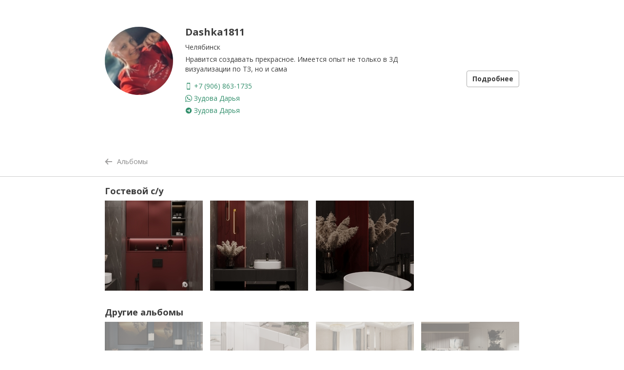

--- FILE ---
content_type: text/html; charset=UTF-8
request_url: https://dashka1811.3ddd.ru/album/53445/show
body_size: 15977
content:
<!DOCTYPE html>
<html lang="ru">
<head>
    <meta charset="UTF-8">
    <meta name="viewport" content="width=1000px, height=device-height, initial-scale=1">
        
                                <link rel="stylesheet" href="/mincss/min_portfolio_3ddd.css?v=1" />
                            
        <script type="text/javascript" src="/assets/portfolio/libs/js/jquery-3.1.1.min.js"></script>
        <script type="text/javascript" src="/assets/portfolio/libs/js/bootstrap.min.js"></script>
        <script type="text/javascript" src="/assets/portfolio/libs/js/jquery-ui.min.js"></script>
        <script type="text/javascript" src="/assets/portfolio/libs/js/slick.min.js"></script>

                <script type="text/javascript" src="/minjs/min_portfolio_3ddd.js?v=1"></script>
            
    <title>Портфолио: Dashka1811</title>

</head>
<body>
<svg xmlns="http://www.w3.org/2000/svg" style="display: none;"><symbol viewBox="0 0 15 14" id="icon-arrow"><title>arrow</title><path d="M15 6v2H4l3 3v3L0 7l7-7v3L4 6h11z" fill-rule="evenodd" clip-rule="evenodd" fill="#a1a0a0"/></symbol><symbol viewBox="0 0 14.047 15.057" id="icon-bascket-dark"><title>bascket-dark</title><path d="M1.561 13.495c0 .861.699 1.561 1.561 1.561h7.805c.861 0 1.561-.699 1.561-1.561V4.933H1.561v8.562zM13.267 1.999H9.514V.58c0-.862-.699-.509-1.562-.509H6.023c-.861 0-1.561-.354-1.561.509v1.419H.78a.78.78 0 0 0-.78.78c0 .432.35 1.173.78 1.173h12.486c.431 0 .78-.741.78-1.173a.779.779 0 0 0-.779-.78z" fill="#3d3d3d"/></symbol><symbol viewBox="0 0 14.047 15.056" id="icon-bascket"><title>bascket</title><path d="M13.267 2H9.514V.58c0-.862-.699-.508-1.561-.508H6.024c-.862 0-1.561-.354-1.561.508V2H.781C.35 2 0 2.349 0 2.78s.35 1.172.781 1.172h12.486c.431 0 .78-.741.78-1.172s-.349-.78-.78-.78M1.561 13.495c0 .862.699 1.561 1.561 1.561h7.804c.862 0 1.561-.699 1.561-1.561V4.934H1.561v8.561z" fill-rule="evenodd" clip-rule="evenodd" fill="#fff"/></symbol><symbol viewBox="0 0 14.047 15.057" id="icon-basket-dark"><title>basket-dark</title><path d="M1.561 13.495c0 .861.699 1.561 1.561 1.561h7.805c.861 0 1.561-.699 1.561-1.561V4.933H1.561v8.562zM13.267 1.999H9.514V.58c0-.862-.699-.509-1.562-.509H6.023c-.861 0-1.561-.354-1.561.509v1.419H.78a.78.78 0 0 0-.78.78c0 .432.35 1.173.78 1.173h12.486c.431 0 .78-.741.78-1.173a.779.779 0 0 0-.779-.78z" fill="#3d3d3d"/></symbol><symbol viewBox="0 0 14.047 15.056" id="icon-basket"><title>basket</title><path d="M13.267 2H9.514V.58c0-.862-.699-.508-1.561-.508H6.024c-.862 0-1.561-.354-1.561.508V2H.781C.35 2 0 2.349 0 2.78s.35 1.172.781 1.172h12.486c.431 0 .78-.741.78-1.172s-.349-.78-.78-.78M1.561 13.495c0 .862.699 1.561 1.561 1.561h7.804c.862 0 1.561-.699 1.561-1.561V4.934H1.561v8.561z" fill-rule="evenodd" clip-rule="evenodd" fill="#fff"/></symbol><symbol viewBox="0 0 37.688 47.167" id="icon-carousel-next-corner"><title>carousel-next-corner</title><path d="M31.6 23.12a.794.794 0 0 0-1.121 0L8.015 45.584a.792.792 0 1 0 1.12 1.121L31.6 24.241a.794.794 0 0 0 0-1.121z" fill="#fff"/><path d="M31.6 23.12L9.135.655a.792.792 0 1 0-1.12 1.12L30.479 24.24a.792.792 0 1 0 1.121-1.12z" fill="#fff"/></symbol><symbol viewBox="0 0 37.688 37.688" id="icon-carousel-next"><title>carousel-next</title><g opacity=".64"><circle cx="18.625" cy="18.75" r="17.5"/><circle cx="18.625" cy="18.75" r="17.5" fill="none" stroke="#bebfbe" stroke-miterlimit="10"/></g><path fill="#e9e4ee" d="M17.257 12.189h-2.511l5.497 6.499-5.497 6.498h2.511l5.497-6.498z"/></symbol><symbol viewBox="0 0 37.688 47.167" id="icon-carousel-prev-corner"><title>carousel-prev-corner</title><path d="M31.6.655a.792.792 0 0 0-1.12 0L8.015 23.12a.792.792 0 1 0 1.121 1.121L31.6 1.776a.794.794 0 0 0 0-1.121z" fill="#fff"/><path d="M31.6 45.584L9.136 23.12a.792.792 0 1 0-1.121 1.121L30.48 46.705c.31.31.811.31 1.12 0s.309-.812 0-1.121z" fill="#fff"/></symbol><symbol viewBox="0 0 37.688 37.688" id="icon-carousel-prev"><title>carousel-prev</title><g opacity=".64"><circle cx="18.625" cy="18.75" r="17.5"/><circle cx="18.625" cy="18.75" r="17.5" fill="none" stroke="#bebfbe" stroke-miterlimit="10"/></g><path fill="#e9e4ee" d="M22.504 12.314h-2.511l-5.497 6.499 5.497 6.498h2.511l-5.497-6.498z"/></symbol><symbol viewBox="0 0 11.486 8.368" id="icon-drop-white"><title>drop-white</title><path fill="#fff" d="M5.8.194L.205 7.902h11.19z" opacity=".702"/></symbol><symbol viewBox="0 0 10.595 17.626" id="icon-fb"><title>fb</title><path d="M9.663.604L7.36.6C4.774.6 3.102 2.223 3.102 4.735v1.906H.787c-.2 0-.361.153-.361.343v2.761c0 .189.162.344.361.344h2.315v6.969h3.745v-6.969h2.707a.353.353 0 0 0 .361-.344l.002-2.761a.339.339 0 0 0-.105-.242.376.376 0 0 0-.258-.101H6.847V5.024c0-.776.195-1.171 1.266-1.171l1.551-.001a.352.352 0 0 0 .361-.342V.945a.353.353 0 0 0-.362-.341z" fill="#fff"/></symbol><symbol viewBox="0 0 16.513 16.577" id="icon-hi_res"><title>hi_res</title><path d="M5.461 10.046l-3.866 3.865V10.85H.261v5.339h5.338v-1.334H2.54l3.865-3.866-.944-.943zm.138-8.538V.174H.261v5.338h1.334v-3.06l3.866 3.866.943-.944L2.54 1.508h3.059zM10.938.174v1.334h3.061l-3.866 3.866.944.944 3.865-3.866v3.06h1.335V.174h-5.339zm4.004 13.738l-3.865-3.865-.944.943 3.866 3.866h-3.061v1.334h5.339v-5.339h-1.335v3.061z" fill="#fff"/></symbol><symbol viewBox="0 0 20.172 12.472" id="icon-mail"><title>mail</title><path d="M.091 1.514v9.323l6.815-4.668L.091 1.514zM10.116 7.53h.004c.15 0 .3-.045.421-.125l.032-.021c.007-.006.015-.01.022-.014l.381-.32L20.09.182h-20l9.554 7.19a.754.754 0 0 0 .472.158zm1.002.49a1.556 1.556 0 0 1-.999.352c-.375 0-.729-.125-1-.35l-1.56-1.309-7.468 5.455h20L12.63 6.752 11.118 8.02zm8.973 2.816V1.514l-6.809 4.692 6.809 4.63z" fill="#fff"/></symbol><symbol viewBox="0 0 17.245 17.022" id="icon-modal-close"><title>modal-close</title><path d="M16.737 15.897L1.145.304a.622.622 0 0 0-.878.878l15.592 15.592a.622.622 0 0 0 .878-.877z" fill="#fff"/><path d="M16.97.304a.622.622 0 0 0-.878 0L.5 15.897a.62.62 0 1 0 .878.877L16.97 1.182a.622.622 0 0 0 0-.878z" fill="#fff"/></symbol><symbol viewBox="0 0 24.25 24.188" id="icon-move"><title>move</title><path d="M6.225 12.763v3.899l-5.2-4.55 5.2-4.55v3.9h11.7v-3.9l5.2 4.55-5.2 4.55v-3.899h-11.7z" fill-rule="evenodd" clip-rule="evenodd" fill="#fff"/><path d="M11.425 6.262h-3.9l4.55-5.2 4.55 5.2h-3.9v11.7h3.9l-4.55 5.2-4.55-5.2h3.9v-11.7z" fill-rule="evenodd" clip-rule="evenodd" fill="#fff"/></symbol><symbol viewBox="0 0 15.216 14.099" id="icon-next_white"><title>next_white</title><path fill="#fff" d="M8.083 14.088l7-7-7-7v3l3 3h-11v2h11l-3 3z" opacity=".8"/></symbol><symbol viewBox="0 0 15.439 15.312" id="icon-pen"><title>pen</title><path d="M.452 15.09l4.547-1.516-3.03-3.031L.452 15.09zM12.208.304l-9.47 9.47 3.03 3.031 9.472-9.473L12.208.304z" fill-rule="evenodd" clip-rule="evenodd" fill="#999"/></symbol><symbol viewBox="0 0 25.833 22" id="icon-photo"><title>photo</title><path d="M21.797 3.838H4.06A3.73 3.73 0 0 0 .327 7.565V18.28a3.73 3.73 0 0 0 3.733 3.727h17.737a3.73 3.73 0 0 0 3.734-3.727V7.564a3.73 3.73 0 0 0-3.734-3.726z" fill="#afafaf"/><ellipse cx="12.929" cy="12.689" rx="6.339" ry="6.326" fill="#e1e1e1"/><ellipse cx="12.929" cy="12.689" rx="4.297" ry="4.289" fill="#afafaf"/><path d="M16.663.576H9.661C8.306.576 6.86 4.304 6.86 4.304h12.137S18.239.576 16.663.576z" fill="#afafaf"/></symbol><symbol viewBox="0 0 15.216 14.099" id="icon-prev_white"><title>prev_white</title><path fill="#fff" d="M15.083 6.088h-11l3-3v-3l-7 7 7 7v-3l-3-3h11z" opacity=".8"/></symbol><symbol viewBox="0 0 21.381 13.554" id="icon-vk"><title>vk</title><path d="M18.029 7.149c-.075-.715 1.264-2.037 1.96-3.041.847-1.223 1.765-2.694 1.236-3.147-.261-.225-1.269-.215-2.269-.21-1.021.006-2.034.012-2.269.105-.217.086-.705 1.284-1.34 2.518-.718 1.396-1.604 2.737-2.165 2.729-.727-.012-.56-2.306-.516-3.988.028-1.116-.15-1.465-.311-1.574-.388-.265-1.443-.524-1.443-.524S7.758-.228 7.306 1.17c.601.08 1.638-.115 1.237 4.197-.02.21-.483 1.987-1.959-.418C6.22 4.354 4.803.764 4.315.75 2.678.705 1.073.636.5.96c-.522.296.707 2.777 2.784 6.085 1.698 2.707 3.497 4.82 6.6 5.352.579.061 2.106.131 2.577-.104.328-.164-.07-2.51 1.031-2.729.496-.098 2.377 2.438 3.094 2.729.434.176 1.392.24 2.371.209 1.061-.035 2.256.094 2.372-.629.259-1.619-3.195-3.722-3.3-4.724z" fill="#fff"/></symbol><symbol viewBox="0 0 20.1 16.9" id="icon-ok"><title>ok</title><path class="st0" d="M18.5,1.2c-0.1-0.1-1,0.1-1.2,0.2c-4.1,2.8-6.7,5.9-11.3,10.2c-0.2,0.2-0.3,0.2-0.4,0L2.4,7.5 C2,7.1,1.5,6.6,1.2,6.6c-0.9,0.2-1.5,2.1-1,3c1.9,3.1,2.1,3.4,4.9,6.8c0.1,0.2,0.9,0.8,1.5,0.1c5.1-5.1,7.5-7.4,12.1-12.6 C19.5,3.1,19.4,1.8,18.5,1.2z" fill="#424242"/></symbol></svg>



    
    
    <div class="container">
    <div class="row user-info-block">
        <div class="media visible-only-phone">
            <div class="media-top">
                <a href="http://Dashka1811.3ddd.ru/">
                                                                                                <img width="140" height="140" src="https://b4.3ddd.ru/media/cache/sky_user_avatar_profile/avatar/users/63459e49af932.jpeg" class="avatar">
                                            <h4>Dashka1811</h4>
                </a>
            </div>
            <div class="media-body">
                <div class="about-me">
                    <div class="about-me__text">
                                                                        
                        
                        <div class="m-t-10">
                            
<div class="row-info list-messegers" id="author-contacts">
                <p><a href="tel:+7 (906) 863-1735"><i class="icofont icofont-iphone"></i> +7 (906) 863-1735</a> </p>
                                <p>
                                    <a href="whatsapp://Зудова Дарья"><i class="icofont icofont-brand-whatsapp messeger-icon-size"></i> Зудова Дарья</a>
                            </p>
                                <p>
                                    <a href="tg://resolve?domain=Зудова Дарья"><i class="icofont icofont-social-telegram messeger-icon-size"></i> Зудова Дарья</a>
                            </p>
                                <p>
                            </p>
                </div>

                        </div>

                    </div>
                    <a href="#about-me__desc_phone" class="btn btn-default btn-open-full-text" data-toggle="collapse">Подробнее</a>
                </div> <!-- /about-me -->
            </div>
        </div>
        <div class="media invisible-phone">
            <div class="media-left">
                <a href="http://Dashka1811.3ddd.ru/">
                                                                                                <img width="140" height="140" src="https://b4.3ddd.ru/media/cache/sky_user_avatar_profile/avatar/users/63459e49af932.jpeg" class="avatar">
                                        </a>
            </div>
            <div class="media-body media-middle">
                <a href="http://Dashka1811.3ddd.ru/">
                    <h4>Dashka1811</h4>
                </a>
                <div class="about-me">
                    <div class="about-me__text">
                        <p>Челябинск</p>
                                                    <p class="about-me__title">Нравится создавать прекрасное. 
Имеется опыт не только в 3Д визуализации по ТЗ, но и сама</p>
                                                            <p class="collapse" id="about-me__desc"> создаю дизайн помещения и визуал к нему. 
Нравится обучатся и узнавать новое, всегда стараюсь усовершенствовать свои визы.  
Имеется своя база моделей.  
Работаю 3 года в 3D Max  </p>
                                                                                                                                                                                                                                                                                                                                                                    <div class="m-t-15">
                            
                            <div class="m-t-15">
                                
<div class="row-info list-messegers" id="author-contacts">
                <p><a href="tel:+7 (906) 863-1735"><i class="icofont icofont-iphone"></i> +7 (906) 863-1735</a> </p>
                                <p>
                                    <a href="whatsapp://Зудова Дарья"><i class="icofont icofont-brand-whatsapp messeger-icon-size"></i> Зудова Дарья</a>
                            </p>
                                <p>
                                    <a href="tg://resolve?domain=Зудова Дарья"><i class="icofont icofont-social-telegram messeger-icon-size"></i> Зудова Дарья</a>
                            </p>
                                <p>
                            </p>
                </div>

                            </div>
                        </div>

                    </div>
                                            <a href="#about-me__desc" class="btn btn-default btn-open-full-text" data-toggle="collapse">Подробнее</a>
                                    </div> <!-- /about-me -->
            </div>
        </div>
    </div> <!-- /user-info-block -->
</div> <!-- /container -->

    <div class="container">
        <div class="row breadcrumb-row">
            <ol class="breadcrumb">
                <li><a href="http://Dashka1811.3ddd.ru/"><span class="icon" style="height: 18px;"><svg width="15" height="14" style="margin-right: 10px;"><use xlink:href="#icon-arrow"></use></svg></span>Альбомы</a></li>
            </ol>
                                                                                                                                                                                    </div>
    </div> <!-- /container -->
    <div class="hr_line"></div>

    <div class="container container__albums">
        <div class="row">
            <h5>Гостевой с/у</h5>
        </div> <!-- /row -->

        <div class="row imgs-list-block">
            <div class="col-xs-6 col-sm-3 col-md-3">
            <div class="imgs-list-block__item">
                <div class="imgs-list-block__item__img"  >
                    <img src="https://b6.3ddd.ru/media/cache/tuk_portfolio_preview_new/images/portfolio/9e47d332a4242e5377b84eecbab9c630.jpeg">
                    <div class="imgs-list-block__item-hover">
                                                                                                                        <button class="btn btn-default btn-trans btn-open-image">Открыть</button>

                        <span class="imgs-in-album-href pgallery_open" data-position="0" data-img="374487" data-album="53445"></span>
                                            </div> <!-- imgs-list-block__item-hover -->
                    </div>

                <div class="checkbox">

                                </div> <!-- /checkbox -->
            </div> <!-- /imgs-list__item -->
        </div>
            <div class="col-xs-6 col-sm-3 col-md-3">
            <div class="imgs-list-block__item">
                <div class="imgs-list-block__item__img"  >
                    <img src="https://b5.3ddd.ru/media/cache/tuk_portfolio_preview_new/images/portfolio/297851fb588b395e527d16f7a4f47410.jpeg">
                    <div class="imgs-list-block__item-hover">
                                                                                                                        <button class="btn btn-default btn-trans btn-open-image">Открыть</button>

                        <span class="imgs-in-album-href pgallery_open" data-position="1" data-img="374488" data-album="53445"></span>
                                            </div> <!-- imgs-list-block__item-hover -->
                    </div>

                <div class="checkbox">

                                </div> <!-- /checkbox -->
            </div> <!-- /imgs-list__item -->
        </div>
            <div class="col-xs-6 col-sm-3 col-md-3">
            <div class="imgs-list-block__item">
                <div class="imgs-list-block__item__img"  >
                    <img src="https://b4.3ddd.ru/media/cache/tuk_portfolio_preview_new/images/portfolio/effc3fc107a63f58467b60732f75a45e.jpeg">
                    <div class="imgs-list-block__item-hover">
                                                                                                                        <button class="btn btn-default btn-trans btn-open-image">Открыть</button>

                        <span class="imgs-in-album-href pgallery_open" data-position="2" data-img="374489" data-album="53445"></span>
                                            </div> <!-- imgs-list-block__item-hover -->
                    </div>

                <div class="checkbox">

                                </div> <!-- /checkbox -->
            </div> <!-- /imgs-list__item -->
        </div>
        
</div> <!-- /row imgs-list-block -->
    </div>

            <div class="container container__albums">
            <div class="row">
                <h5>Другие альбомы</h5>
            </div>

            <div class="row imgs-list-block" >
                        <div id="62224" class="col-xs-6 col-sm-3 col-md-3 ">
                <div class="title-edit title-edit__album-name title-edit__album-name__no-edit visible-only-phone">
            <div class="title-edit__view title-edit__view__h6">
                                    <span class="title-edit__text"><a href="http://Dashka1811.3ddd.ru/album/62224/show">Библиотека</a></span>
                            </div>
        </div> <!-- /title-edit -->
        
        <div class="imgs-list-block__item">
            <div class="imgs-list-block__item__img">
                <div class="imgs-list-block__item__tile">
    <div class="tile-row">
        <div class="tile-item  imgs-transparent " style="background-image:url(https://b5.3ddd.ru/media/cache/sky_work_thumbs/images/portfolio/5cfa47d525e54a7fcfd9485cda8a0350.jpeg) ;"></div>
        <div class="tile-item  imgs-transparent " style="background-image:url(https://b4.3ddd.ru/media/cache/sky_work_thumbs/images/portfolio/dfe6935b2adb1f393e8fa276d7b4c3a2.jpeg) ;"></div>
    </div> <!-- /tile-row -->
    <div class="tile-row">
        <div class="tile-item  imgs-transparent " style="background-image:url(https://b4.3ddd.ru/media/cache/sky_work_thumbs/images/portfolio/04f7f6b35273e08fc179a803058b4f12.jpeg) ;"></div>
        <div class="tile-item  imgs-transparent " ;"></div>
    </div> <!-- /tile-row -->
</div> <!-- /imgs-list-block__item__tile -->
                <div class="imgs-list-block__item-hover">
                                        <span class="imgs-in-album">3</span>
                                            <a href="http://Dashka1811.3ddd.ru/album/62224/show" class="imgs-in-album-href"></a>
                                    </div> <!-- /imgs-list-block__item-hover -->
            </div>
            <div class="title-edit title-edit__album-name title-edit__album-name__no-edit invisible-phone">
                <div class="title-edit__view title-edit__view__h6 slice-name">
                                            <span class="title-edit__text "><a href="http://Dashka1811.3ddd.ru/album/62224/show">Библиотека</a></span>
                                    </div>
            </div> <!-- /title-edit -->
        </div> <!-- /imgs-list__item -->
    </div>
                                <div id="48374" class="col-xs-6 col-sm-3 col-md-3 ">
                <div class="title-edit title-edit__album-name title-edit__album-name__no-edit visible-only-phone">
            <div class="title-edit__view title-edit__view__h6">
                                    <span class="title-edit__text"><a href="http://Dashka1811.3ddd.ru/album/48374/show">Коридор </a></span>
                            </div>
        </div> <!-- /title-edit -->
        
        <div class="imgs-list-block__item">
            <div class="imgs-list-block__item__img">
                <div class="imgs-list-block__item__tile">
    <div class="tile-row">
        <div class="tile-item  imgs-transparent " style="background-image:url(https://b5.3ddd.ru/media/cache/sky_work_thumbs/images/portfolio/cb00b68f0f18e4b0e864959fcf845cf0.jpeg) ;"></div>
        <div class="tile-item  imgs-transparent " style="background-image:url(https://b4.3ddd.ru/media/cache/sky_work_thumbs/images/portfolio/66e94b59e134e120da997a4a0b470689.jpeg) ;"></div>
    </div> <!-- /tile-row -->
    <div class="tile-row">
        <div class="tile-item  imgs-transparent " style="background-image:url(https://b4.3ddd.ru/media/cache/sky_work_thumbs/images/portfolio/b09c030e13b9f3c948feda95f0f59d51.jpeg) ;"></div>
        <div class="tile-item  imgs-transparent " style="background-image:url(https://b5.3ddd.ru/media/cache/sky_work_thumbs/images/portfolio/5d9d234d140f45e1af30a6fb1609ba08.jpeg) ;"></div>
    </div> <!-- /tile-row -->
</div> <!-- /imgs-list-block__item__tile -->
                <div class="imgs-list-block__item-hover">
                                        <span class="imgs-in-album">7</span>
                                            <a href="http://Dashka1811.3ddd.ru/album/48374/show" class="imgs-in-album-href"></a>
                                    </div> <!-- /imgs-list-block__item-hover -->
            </div>
            <div class="title-edit title-edit__album-name title-edit__album-name__no-edit invisible-phone">
                <div class="title-edit__view title-edit__view__h6 slice-name">
                                            <span class="title-edit__text "><a href="http://Dashka1811.3ddd.ru/album/48374/show">Коридор </a></span>
                                    </div>
            </div> <!-- /title-edit -->
        </div> <!-- /imgs-list__item -->
    </div>
                                <div id="49737" class="col-xs-6 col-sm-3 col-md-3 ">
                <div class="title-edit title-edit__album-name title-edit__album-name__no-edit visible-only-phone">
            <div class="title-edit__view title-edit__view__h6">
                                    <span class="title-edit__text"><a href="http://Dashka1811.3ddd.ru/album/49737/show">Гостинная</a></span>
                            </div>
        </div> <!-- /title-edit -->
        
        <div class="imgs-list-block__item">
            <div class="imgs-list-block__item__img">
                <div class="imgs-list-block__item__tile">
    <div class="tile-row">
        <div class="tile-item  imgs-transparent " style="background-image:url(https://b5.3ddd.ru/media/cache/sky_work_thumbs/images/portfolio/905a820b4ad6fd5e52fe110ce1ccc822.jpeg) ;"></div>
        <div class="tile-item  imgs-transparent " style="background-image:url(https://b6.3ddd.ru/media/cache/sky_work_thumbs/images/portfolio/bf7be694f91fd8ae2d9d553ce6777b2b.jpeg) ;"></div>
    </div> <!-- /tile-row -->
    <div class="tile-row">
        <div class="tile-item  imgs-transparent " style="background-image:url(https://b6.3ddd.ru/media/cache/sky_work_thumbs/images/portfolio/14cd4540ee1280a9e4473eb98c04db36.jpeg) ;"></div>
        <div class="tile-item  imgs-transparent " style="background-image:url(https://b6.3ddd.ru/media/cache/sky_work_thumbs/images/portfolio/4530e055abcb3da1660a026fa9511cfc.jpeg) ;"></div>
    </div> <!-- /tile-row -->
</div> <!-- /imgs-list-block__item__tile -->
                <div class="imgs-list-block__item-hover">
                                        <span class="imgs-in-album">4</span>
                                            <a href="http://Dashka1811.3ddd.ru/album/49737/show" class="imgs-in-album-href"></a>
                                    </div> <!-- /imgs-list-block__item-hover -->
            </div>
            <div class="title-edit title-edit__album-name title-edit__album-name__no-edit invisible-phone">
                <div class="title-edit__view title-edit__view__h6 slice-name">
                                            <span class="title-edit__text "><a href="http://Dashka1811.3ddd.ru/album/49737/show">Гостинная</a></span>
                                    </div>
            </div> <!-- /title-edit -->
        </div> <!-- /imgs-list__item -->
    </div>
                                <div id="49740" class="col-xs-6 col-sm-3 col-md-3 ">
                <div class="title-edit title-edit__album-name title-edit__album-name__no-edit visible-only-phone">
            <div class="title-edit__view title-edit__view__h6">
                                    <span class="title-edit__text"><a href="http://Dashka1811.3ddd.ru/album/49740/show">Спальня для мужчины</a></span>
                            </div>
        </div> <!-- /title-edit -->
        
        <div class="imgs-list-block__item">
            <div class="imgs-list-block__item__img">
                <div class="imgs-list-block__item__tile">
    <div class="tile-row">
        <div class="tile-item  imgs-transparent " style="background-image:url(https://b6.3ddd.ru/media/cache/sky_work_thumbs/images/portfolio/4ab6e426296b9cb4d2a1fb55d3c0102b.jpeg) ;"></div>
        <div class="tile-item  imgs-transparent " style="background-image:url(https://b5.3ddd.ru/media/cache/sky_work_thumbs/images/portfolio/d187c3c35cbeaad0bdc9a96237b4dac5.jpeg) ;"></div>
    </div> <!-- /tile-row -->
    <div class="tile-row">
        <div class="tile-item  imgs-transparent " style="background-image:url(https://b4.3ddd.ru/media/cache/sky_work_thumbs/images/portfolio/a9f9d61ebade30a11a5ecf2e9bf5ef52.jpeg) ;"></div>
        <div class="tile-item  imgs-transparent " style="background-image:url(https://b4.3ddd.ru/media/cache/sky_work_thumbs/images/portfolio/eaa0a5e89e573712bd2335c0f319ea99.jpeg) ;"></div>
    </div> <!-- /tile-row -->
</div> <!-- /imgs-list-block__item__tile -->
                <div class="imgs-list-block__item-hover">
                                        <span class="imgs-in-album">4</span>
                                            <a href="http://Dashka1811.3ddd.ru/album/49740/show" class="imgs-in-album-href"></a>
                                    </div> <!-- /imgs-list-block__item-hover -->
            </div>
            <div class="title-edit title-edit__album-name title-edit__album-name__no-edit invisible-phone">
                <div class="title-edit__view title-edit__view__h6 slice-name">
                                            <span class="title-edit__text "><a href="http://Dashka1811.3ddd.ru/album/49740/show">Спальня для мужчины</a></span>
                                    </div>
            </div> <!-- /title-edit -->
        </div> <!-- /imgs-list__item -->
    </div>
                                <div id="49762" class="col-xs-6 col-sm-3 col-md-3 ">
                <div class="title-edit title-edit__album-name title-edit__album-name__no-edit visible-only-phone">
            <div class="title-edit__view title-edit__view__h6">
                                    <span class="title-edit__text"><a href="http://Dashka1811.3ddd.ru/album/49762/show">Детская </a></span>
                            </div>
        </div> <!-- /title-edit -->
        
        <div class="imgs-list-block__item">
            <div class="imgs-list-block__item__img">
                <div class="imgs-list-block__item__tile">
    <div class="tile-row">
        <div class="tile-item  imgs-transparent " style="background-image:url(https://b5.3ddd.ru/media/cache/sky_work_thumbs/images/portfolio/c825b6812d986f9ed87b5a57a269bb93.jpeg) ;"></div>
        <div class="tile-item  imgs-transparent " style="background-image:url(https://b5.3ddd.ru/media/cache/sky_work_thumbs/images/portfolio/1bde9f8b407bee0026b12f04ffd6385a.jpeg) ;"></div>
    </div> <!-- /tile-row -->
    <div class="tile-row">
        <div class="tile-item  imgs-transparent " style="background-image:url(https://b5.3ddd.ru/media/cache/sky_work_thumbs/images/portfolio/e1a7fb0e5b0a723c7991cfb53c0376fc.jpeg) ;"></div>
        <div class="tile-item  imgs-transparent " style="background-image:url(https://b4.3ddd.ru/media/cache/sky_work_thumbs/images/portfolio/16cd396cf3e11efba02fb2023ec10c08.jpeg) ;"></div>
    </div> <!-- /tile-row -->
</div> <!-- /imgs-list-block__item__tile -->
                <div class="imgs-list-block__item-hover">
                                        <span class="imgs-in-album">7</span>
                                            <a href="http://Dashka1811.3ddd.ru/album/49762/show" class="imgs-in-album-href"></a>
                                    </div> <!-- /imgs-list-block__item-hover -->
            </div>
            <div class="title-edit title-edit__album-name title-edit__album-name__no-edit invisible-phone">
                <div class="title-edit__view title-edit__view__h6 slice-name">
                                            <span class="title-edit__text "><a href="http://Dashka1811.3ddd.ru/album/49762/show">Детская </a></span>
                                    </div>
            </div> <!-- /title-edit -->
        </div> <!-- /imgs-list__item -->
    </div>
                                <div id="52245" class="col-xs-6 col-sm-3 col-md-3 ">
                <div class="title-edit title-edit__album-name title-edit__album-name__no-edit visible-only-phone">
            <div class="title-edit__view title-edit__view__h6">
                                    <span class="title-edit__text"><a href="http://Dashka1811.3ddd.ru/album/52245/show">Коридор 2</a></span>
                            </div>
        </div> <!-- /title-edit -->
        
        <div class="imgs-list-block__item">
            <div class="imgs-list-block__item__img">
                <div class="imgs-list-block__item__tile">
    <div class="tile-row">
        <div class="tile-item  imgs-transparent " style="background-image:url(https://b6.3ddd.ru/media/cache/sky_work_thumbs/images/portfolio/8175a0d1967e9d369ed4c4c86f65cb41.jpeg) ;"></div>
        <div class="tile-item  imgs-transparent " style="background-image:url(https://b6.3ddd.ru/media/cache/sky_work_thumbs/images/portfolio/09f965da0e3cb03e319355653215f7e7.jpeg) ;"></div>
    </div> <!-- /tile-row -->
    <div class="tile-row">
        <div class="tile-item  imgs-transparent " style="background-image:url(https://b5.3ddd.ru/media/cache/sky_work_thumbs/images/portfolio/aa6afcc1aa6ddf7a0aa6d63b773fcffb.jpeg) ;"></div>
        <div class="tile-item  imgs-transparent " ;"></div>
    </div> <!-- /tile-row -->
</div> <!-- /imgs-list-block__item__tile -->
                <div class="imgs-list-block__item-hover">
                                        <span class="imgs-in-album">3</span>
                                            <a href="http://Dashka1811.3ddd.ru/album/52245/show" class="imgs-in-album-href"></a>
                                    </div> <!-- /imgs-list-block__item-hover -->
            </div>
            <div class="title-edit title-edit__album-name title-edit__album-name__no-edit invisible-phone">
                <div class="title-edit__view title-edit__view__h6 slice-name">
                                            <span class="title-edit__text "><a href="http://Dashka1811.3ddd.ru/album/52245/show">Коридор 2</a></span>
                                    </div>
            </div> <!-- /title-edit -->
        </div> <!-- /imgs-list__item -->
    </div>
                                            <div id="57261" class="col-xs-6 col-sm-3 col-md-3 ">
                <div class="title-edit title-edit__album-name title-edit__album-name__no-edit visible-only-phone">
            <div class="title-edit__view title-edit__view__h6">
                                    <span class="title-edit__text"><a href="http://Dashka1811.3ddd.ru/album/57261/show">Спальня</a></span>
                            </div>
        </div> <!-- /title-edit -->
        
        <div class="imgs-list-block__item">
            <div class="imgs-list-block__item__img">
                <div class="imgs-list-block__item__tile">
    <div class="tile-row">
        <div class="tile-item  imgs-transparent " style="background-image:url(https://b5.3ddd.ru/media/cache/sky_work_thumbs/images/portfolio/c5e40eaaa126101a9041a08cf9aec79d.jpeg) ;"></div>
        <div class="tile-item  imgs-transparent " style="background-image:url(https://b5.3ddd.ru/media/cache/sky_work_thumbs/images/portfolio/f6ddd209591a6b3e90a458c6dc339bf7.jpeg) ;"></div>
    </div> <!-- /tile-row -->
    <div class="tile-row">
        <div class="tile-item  imgs-transparent " style="background-image:url(https://b4.3ddd.ru/media/cache/sky_work_thumbs/images/portfolio/a488dcc805b62a4ee9fed3962cfb2aff.jpeg) ;"></div>
        <div class="tile-item  imgs-transparent " ;"></div>
    </div> <!-- /tile-row -->
</div> <!-- /imgs-list-block__item__tile -->
                <div class="imgs-list-block__item-hover">
                                        <span class="imgs-in-album">3</span>
                                            <a href="http://Dashka1811.3ddd.ru/album/57261/show" class="imgs-in-album-href"></a>
                                    </div> <!-- /imgs-list-block__item-hover -->
            </div>
            <div class="title-edit title-edit__album-name title-edit__album-name__no-edit invisible-phone">
                <div class="title-edit__view title-edit__view__h6 slice-name">
                                            <span class="title-edit__text "><a href="http://Dashka1811.3ddd.ru/album/57261/show">Спальня</a></span>
                                    </div>
            </div> <!-- /title-edit -->
        </div> <!-- /imgs-list__item -->
    </div>
                                <div id="57262" class="col-xs-6 col-sm-3 col-md-3 ">
                <div class="title-edit title-edit__album-name title-edit__album-name__no-edit visible-only-phone">
            <div class="title-edit__view title-edit__view__h6">
                                    <span class="title-edit__text"><a href="http://Dashka1811.3ddd.ru/album/57262/show">Душевая</a></span>
                            </div>
        </div> <!-- /title-edit -->
        
        <div class="imgs-list-block__item">
            <div class="imgs-list-block__item__img">
                <div class="imgs-list-block__item__tile">
    <div class="tile-row">
        <div class="tile-item  imgs-transparent " style="background-image:url(https://b5.3ddd.ru/media/cache/sky_work_thumbs/images/portfolio/7a6adeaf83f18c817de9ecfda199a8b1.jpeg) ;"></div>
        <div class="tile-item  imgs-transparent " style="background-image:url(https://b6.3ddd.ru/media/cache/sky_work_thumbs/images/portfolio/8a333ce00dea11dfb1fa149d57bfd009.jpeg) ;"></div>
    </div> <!-- /tile-row -->
    <div class="tile-row">
        <div class="tile-item  imgs-transparent " ;"></div>
        <div class="tile-item  imgs-transparent " ;"></div>
    </div> <!-- /tile-row -->
</div> <!-- /imgs-list-block__item__tile -->
                <div class="imgs-list-block__item-hover">
                                        <span class="imgs-in-album">2</span>
                                            <a href="http://Dashka1811.3ddd.ru/album/57262/show" class="imgs-in-album-href"></a>
                                    </div> <!-- /imgs-list-block__item-hover -->
            </div>
            <div class="title-edit title-edit__album-name title-edit__album-name__no-edit invisible-phone">
                <div class="title-edit__view title-edit__view__h6 slice-name">
                                            <span class="title-edit__text "><a href="http://Dashka1811.3ddd.ru/album/57262/show">Душевая</a></span>
                                    </div>
            </div> <!-- /title-edit -->
        </div> <!-- /imgs-list__item -->
    </div>
                                <div id="57263" class="col-xs-6 col-sm-3 col-md-3 ">
                <div class="title-edit title-edit__album-name title-edit__album-name__no-edit visible-only-phone">
            <div class="title-edit__view title-edit__view__h6">
                                    <span class="title-edit__text"><a href="http://Dashka1811.3ddd.ru/album/57263/show">Прихожая</a></span>
                            </div>
        </div> <!-- /title-edit -->
        
        <div class="imgs-list-block__item">
            <div class="imgs-list-block__item__img">
                <div class="imgs-list-block__item__tile">
    <div class="tile-row">
        <div class="tile-item  imgs-transparent " style="background-image:url(https://b4.3ddd.ru/media/cache/sky_work_thumbs/images/portfolio/349089ee600d4edbb129b6cd037fedfe.jpeg) ;"></div>
        <div class="tile-item  imgs-transparent " style="background-image:url(https://b4.3ddd.ru/media/cache/sky_work_thumbs/images/portfolio/0472319743f0d6a80934e1ed5f047f4d.jpeg) ;"></div>
    </div> <!-- /tile-row -->
    <div class="tile-row">
        <div class="tile-item  imgs-transparent " style="background-image:url(https://b4.3ddd.ru/media/cache/sky_work_thumbs/images/portfolio/4bc1277403547b63e5b08413d6e5a593.jpeg) ;"></div>
        <div class="tile-item  imgs-transparent " style="background-image:url(https://b4.3ddd.ru/media/cache/sky_work_thumbs/images/portfolio/3171ebe38f4ffd1a08dad587cfe26ae6.jpeg) ;"></div>
    </div> <!-- /tile-row -->
</div> <!-- /imgs-list-block__item__tile -->
                <div class="imgs-list-block__item-hover">
                                        <span class="imgs-in-album">4</span>
                                            <a href="http://Dashka1811.3ddd.ru/album/57263/show" class="imgs-in-album-href"></a>
                                    </div> <!-- /imgs-list-block__item-hover -->
            </div>
            <div class="title-edit title-edit__album-name title-edit__album-name__no-edit invisible-phone">
                <div class="title-edit__view title-edit__view__h6 slice-name">
                                            <span class="title-edit__text "><a href="http://Dashka1811.3ddd.ru/album/57263/show">Прихожая</a></span>
                                    </div>
            </div> <!-- /title-edit -->
        </div> <!-- /imgs-list__item -->
    </div>
                                <div id="59481" class="col-xs-6 col-sm-3 col-md-3 ">
                <div class="title-edit title-edit__album-name title-edit__album-name__no-edit visible-only-phone">
            <div class="title-edit__view title-edit__view__h6">
                                    <span class="title-edit__text"><a href="http://Dashka1811.3ddd.ru/album/59481/show">Детская для девочки</a></span>
                            </div>
        </div> <!-- /title-edit -->
        
        <div class="imgs-list-block__item">
            <div class="imgs-list-block__item__img">
                <div class="imgs-list-block__item__tile">
    <div class="tile-row">
        <div class="tile-item  imgs-transparent " style="background-image:url(https://b5.3ddd.ru/media/cache/sky_work_thumbs/images/portfolio/678ab2ae592c61d48d1b5fb326169e42.jpeg) ;"></div>
        <div class="tile-item  imgs-transparent " style="background-image:url(https://b6.3ddd.ru/media/cache/sky_work_thumbs/images/portfolio/8f2ed9f4be28d667cb262c01c52dfd3b.jpeg) ;"></div>
    </div> <!-- /tile-row -->
    <div class="tile-row">
        <div class="tile-item  imgs-transparent " style="background-image:url(https://b6.3ddd.ru/media/cache/sky_work_thumbs/images/portfolio/af75bac023ea1e943728a68ad5db6234.jpeg) ;"></div>
        <div class="tile-item  imgs-transparent " style="background-image:url(https://b5.3ddd.ru/media/cache/sky_work_thumbs/images/portfolio/d52d443e00fa123a72e324de2188a591.jpeg) ;"></div>
    </div> <!-- /tile-row -->
</div> <!-- /imgs-list-block__item__tile -->
                <div class="imgs-list-block__item-hover">
                                        <span class="imgs-in-album">6</span>
                                            <a href="http://Dashka1811.3ddd.ru/album/59481/show" class="imgs-in-album-href"></a>
                                    </div> <!-- /imgs-list-block__item-hover -->
            </div>
            <div class="title-edit title-edit__album-name title-edit__album-name__no-edit invisible-phone">
                <div class="title-edit__view title-edit__view__h6 slice-name">
                                            <span class="title-edit__text "><a href="http://Dashka1811.3ddd.ru/album/59481/show">Детская для девочки</a></span>
                                    </div>
            </div> <!-- /title-edit -->
        </div> <!-- /imgs-list__item -->
    </div>
                                <div id="59608" class="col-xs-6 col-sm-3 col-md-3 ">
                <div class="title-edit title-edit__album-name title-edit__album-name__no-edit visible-only-phone">
            <div class="title-edit__view title-edit__view__h6">
                                    <span class="title-edit__text"><a href="http://Dashka1811.3ddd.ru/album/59608/show">Душевая </a></span>
                            </div>
        </div> <!-- /title-edit -->
        
        <div class="imgs-list-block__item">
            <div class="imgs-list-block__item__img">
                <div class="imgs-list-block__item__tile">
    <div class="tile-row">
        <div class="tile-item  imgs-transparent " style="background-image:url(https://b4.3ddd.ru/media/cache/sky_work_thumbs/images/portfolio/914d34074cc80cf7cd43ca5eba4a1b58.jpeg) ;"></div>
        <div class="tile-item  imgs-transparent " style="background-image:url(https://b5.3ddd.ru/media/cache/sky_work_thumbs/images/portfolio/76ca120d572cb6621232531b37119ca5.jpeg) ;"></div>
    </div> <!-- /tile-row -->
    <div class="tile-row">
        <div class="tile-item  imgs-transparent " style="background-image:url(https://b4.3ddd.ru/media/cache/sky_work_thumbs/images/portfolio/96deeb0141270d6b052ea90001ac2a83.jpeg) ;"></div>
        <div class="tile-item  imgs-transparent " style="background-image:url(https://b6.3ddd.ru/media/cache/sky_work_thumbs/images/portfolio/40c8a8a5aaf056063cb32895717d5a6f.jpeg) ;"></div>
    </div> <!-- /tile-row -->
</div> <!-- /imgs-list-block__item__tile -->
                <div class="imgs-list-block__item-hover">
                                        <span class="imgs-in-album">4</span>
                                            <a href="http://Dashka1811.3ddd.ru/album/59608/show" class="imgs-in-album-href"></a>
                                    </div> <!-- /imgs-list-block__item-hover -->
            </div>
            <div class="title-edit title-edit__album-name title-edit__album-name__no-edit invisible-phone">
                <div class="title-edit__view title-edit__view__h6 slice-name">
                                            <span class="title-edit__text "><a href="http://Dashka1811.3ddd.ru/album/59608/show">Душевая </a></span>
                                    </div>
            </div> <!-- /title-edit -->
        </div> <!-- /imgs-list__item -->
    </div>
                                <div id="61620" class="col-xs-6 col-sm-3 col-md-3 ">
                <div class="title-edit title-edit__album-name title-edit__album-name__no-edit visible-only-phone">
            <div class="title-edit__view title-edit__view__h6">
                                    <span class="title-edit__text"><a href="http://Dashka1811.3ddd.ru/album/61620/show">Кабинет</a></span>
                            </div>
        </div> <!-- /title-edit -->
        
        <div class="imgs-list-block__item">
            <div class="imgs-list-block__item__img">
                <div class="imgs-list-block__item__tile">
    <div class="tile-row">
        <div class="tile-item  imgs-transparent " style="background-image:url(https://b6.3ddd.ru/media/cache/sky_work_thumbs/images/portfolio/0d738ae318dbddce28e3c08ce91e298c.jpeg) ;"></div>
        <div class="tile-item  imgs-transparent " style="background-image:url(https://b6.3ddd.ru/media/cache/sky_work_thumbs/images/portfolio/334335c386d0b325d4532f39f99b1f0e.jpeg) ;"></div>
    </div> <!-- /tile-row -->
    <div class="tile-row">
        <div class="tile-item  imgs-transparent " style="background-image:url(https://b4.3ddd.ru/media/cache/sky_work_thumbs/images/portfolio/1c8cd71454ea82264f069239cae8a7bb.jpeg) ;"></div>
        <div class="tile-item  imgs-transparent " style="background-image:url(https://b4.3ddd.ru/media/cache/sky_work_thumbs/images/portfolio/d4651e721f34f0dda2cea4b9f8a3f85c.jpeg) ;"></div>
    </div> <!-- /tile-row -->
</div> <!-- /imgs-list-block__item__tile -->
                <div class="imgs-list-block__item-hover">
                                        <span class="imgs-in-album">6</span>
                                            <a href="http://Dashka1811.3ddd.ru/album/61620/show" class="imgs-in-album-href"></a>
                                    </div> <!-- /imgs-list-block__item-hover -->
            </div>
            <div class="title-edit title-edit__album-name title-edit__album-name__no-edit invisible-phone">
                <div class="title-edit__view title-edit__view__h6 slice-name">
                                            <span class="title-edit__text "><a href="http://Dashka1811.3ddd.ru/album/61620/show">Кабинет</a></span>
                                    </div>
            </div> <!-- /title-edit -->
        </div> <!-- /imgs-list__item -->
    </div>
                                <div id="62112" class="col-xs-6 col-sm-3 col-md-3 ">
                <div class="title-edit title-edit__album-name title-edit__album-name__no-edit visible-only-phone">
            <div class="title-edit__view title-edit__view__h6">
                                    <span class="title-edit__text"><a href="http://Dashka1811.3ddd.ru/album/62112/show">Спальня в доме</a></span>
                            </div>
        </div> <!-- /title-edit -->
        
        <div class="imgs-list-block__item">
            <div class="imgs-list-block__item__img">
                <div class="imgs-list-block__item__tile">
    <div class="tile-row">
        <div class="tile-item  imgs-transparent " style="background-image:url(https://b5.3ddd.ru/media/cache/sky_work_thumbs/images/portfolio/220cfeffe8b5c10e35be419ad17eb289.jpeg) ;"></div>
        <div class="tile-item  imgs-transparent " style="background-image:url(https://b5.3ddd.ru/media/cache/sky_work_thumbs/images/portfolio/483d02f6ae9e959964b01345ef31fa59.jpeg) ;"></div>
    </div> <!-- /tile-row -->
    <div class="tile-row">
        <div class="tile-item  imgs-transparent " style="background-image:url(https://b5.3ddd.ru/media/cache/sky_work_thumbs/images/portfolio/c74677c192b0a1e73bd59d4c007b1c6a.jpeg) ;"></div>
        <div class="tile-item  imgs-transparent " style="background-image:url(https://b6.3ddd.ru/media/cache/sky_work_thumbs/images/portfolio/c53a5a89839c18c0a005061e8aa4fc08.jpeg) ;"></div>
    </div> <!-- /tile-row -->
</div> <!-- /imgs-list-block__item__tile -->
                <div class="imgs-list-block__item-hover">
                                        <span class="imgs-in-album">6</span>
                                            <a href="http://Dashka1811.3ddd.ru/album/62112/show" class="imgs-in-album-href"></a>
                                    </div> <!-- /imgs-list-block__item-hover -->
            </div>
            <div class="title-edit title-edit__album-name title-edit__album-name__no-edit invisible-phone">
                <div class="title-edit__view title-edit__view__h6 slice-name">
                                            <span class="title-edit__text "><a href="http://Dashka1811.3ddd.ru/album/62112/show">Спальня в доме</a></span>
                                    </div>
            </div> <!-- /title-edit -->
        </div> <!-- /imgs-list__item -->
    </div>
                                <div id="62486" class="col-xs-6 col-sm-3 col-md-3 ">
                <div class="title-edit title-edit__album-name title-edit__album-name__no-edit visible-only-phone">
            <div class="title-edit__view title-edit__view__h6">
                                    <span class="title-edit__text"><a href="http://Dashka1811.3ddd.ru/album/62486/show">Ванная </a></span>
                            </div>
        </div> <!-- /title-edit -->
        
        <div class="imgs-list-block__item">
            <div class="imgs-list-block__item__img">
                <div class="imgs-list-block__item__tile">
    <div class="tile-row">
        <div class="tile-item  imgs-transparent " style="background-image:url(https://b5.3ddd.ru/media/cache/sky_work_thumbs/images/portfolio/18f4a695680d4ab25841c535f52b806f.jpeg) ;"></div>
        <div class="tile-item  imgs-transparent " style="background-image:url(https://b6.3ddd.ru/media/cache/sky_work_thumbs/images/portfolio/7658ca14d0c78a9ccac64395735d2e73.jpeg) ;"></div>
    </div> <!-- /tile-row -->
    <div class="tile-row">
        <div class="tile-item  imgs-transparent " style="background-image:url(https://b6.3ddd.ru/media/cache/sky_work_thumbs/images/portfolio/226c4ecaf2e7d56b50492bfc81526410.jpeg) ;"></div>
        <div class="tile-item  imgs-transparent " ;"></div>
    </div> <!-- /tile-row -->
</div> <!-- /imgs-list-block__item__tile -->
                <div class="imgs-list-block__item-hover">
                                        <span class="imgs-in-album">3</span>
                                            <a href="http://Dashka1811.3ddd.ru/album/62486/show" class="imgs-in-album-href"></a>
                                    </div> <!-- /imgs-list-block__item-hover -->
            </div>
            <div class="title-edit title-edit__album-name title-edit__album-name__no-edit invisible-phone">
                <div class="title-edit__view title-edit__view__h6 slice-name">
                                            <span class="title-edit__text "><a href="http://Dashka1811.3ddd.ru/album/62486/show">Ванная </a></span>
                                    </div>
            </div> <!-- /title-edit -->
        </div> <!-- /imgs-list__item -->
    </div>
                                <div id="65878" class="col-xs-6 col-sm-3 col-md-3 ">
                <div class="title-edit title-edit__album-name title-edit__album-name__no-edit visible-only-phone">
            <div class="title-edit__view title-edit__view__h6">
                                    <span class="title-edit__text"><a href="http://Dashka1811.3ddd.ru/album/65878/show">Рояль</a></span>
                            </div>
        </div> <!-- /title-edit -->
        
        <div class="imgs-list-block__item">
            <div class="imgs-list-block__item__img">
                <div class="imgs-list-block__item__tile">
    <div class="tile-row">
        <div class="tile-item  imgs-transparent " style="background-image:url(https://b4.3ddd.ru/media/cache/sky_work_thumbs/images/portfolio/9294fd49ad2d1806431e777cf4fd5eb7.jpeg) ;"></div>
        <div class="tile-item  imgs-transparent " style="background-image:url(https://b5.3ddd.ru/media/cache/sky_work_thumbs/images/portfolio/e7b9d1a3925640c6311c852fcd73cd16.jpeg) ;"></div>
    </div> <!-- /tile-row -->
    <div class="tile-row">
        <div class="tile-item  imgs-transparent " ;"></div>
        <div class="tile-item  imgs-transparent " ;"></div>
    </div> <!-- /tile-row -->
</div> <!-- /imgs-list-block__item__tile -->
                <div class="imgs-list-block__item-hover">
                                        <span class="imgs-in-album">2</span>
                                            <a href="http://Dashka1811.3ddd.ru/album/65878/show" class="imgs-in-album-href"></a>
                                    </div> <!-- /imgs-list-block__item-hover -->
            </div>
            <div class="title-edit title-edit__album-name title-edit__album-name__no-edit invisible-phone">
                <div class="title-edit__view title-edit__view__h6 slice-name">
                                            <span class="title-edit__text "><a href="http://Dashka1811.3ddd.ru/album/65878/show">Рояль</a></span>
                                    </div>
            </div> <!-- /title-edit -->
        </div> <!-- /imgs-list__item -->
    </div>
                                <div id="65879" class="col-xs-6 col-sm-3 col-md-3 ">
                <div class="title-edit title-edit__album-name title-edit__album-name__no-edit visible-only-phone">
            <div class="title-edit__view title-edit__view__h6">
                                    <span class="title-edit__text"><a href="http://Dashka1811.3ddd.ru/album/65879/show">Новый год</a></span>
                            </div>
        </div> <!-- /title-edit -->
        
        <div class="imgs-list-block__item">
            <div class="imgs-list-block__item__img">
                <div class="imgs-list-block__item__tile">
    <div class="tile-row">
        <div class="tile-item  imgs-transparent " style="background-image:url(https://b6.3ddd.ru/media/cache/sky_work_thumbs/images/portfolio/c8c9287cc775a6dd5f63e9ab53040b70.jpeg) ;"></div>
        <div class="tile-item  imgs-transparent " style="background-image:url(https://b6.3ddd.ru/media/cache/sky_work_thumbs/images/portfolio/9f953f8ddac16feb18aa7ae7d3f6c6b8.jpeg) ;"></div>
    </div> <!-- /tile-row -->
    <div class="tile-row">
        <div class="tile-item  imgs-transparent " ;"></div>
        <div class="tile-item  imgs-transparent " ;"></div>
    </div> <!-- /tile-row -->
</div> <!-- /imgs-list-block__item__tile -->
                <div class="imgs-list-block__item-hover">
                                        <span class="imgs-in-album">2</span>
                                            <a href="http://Dashka1811.3ddd.ru/album/65879/show" class="imgs-in-album-href"></a>
                                    </div> <!-- /imgs-list-block__item-hover -->
            </div>
            <div class="title-edit title-edit__album-name title-edit__album-name__no-edit invisible-phone">
                <div class="title-edit__view title-edit__view__h6 slice-name">
                                            <span class="title-edit__text "><a href="http://Dashka1811.3ddd.ru/album/65879/show">Новый год</a></span>
                                    </div>
            </div> <!-- /title-edit -->
        </div> <!-- /imgs-list__item -->
    </div>
            </div> <!-- /row imgs-list-block -->
        </div>
    


    
    
    
<style>
    #modal_pcarousel .preload{
    background: #000 url("/assets/portfolio/img/spinner2.svg") center center no-repeat;
    width: 98%;
    height: 600px;
    margin: 1%;
}

.pgallery{
    height: 100%;
    position: relative;
}

.pgallery_inner{
    width: 100%;
    height: 100%;
    position: relative;
}

.pgallery_item {
    width: 100%;
    position: absolute;
    left: 0px;
    top: 0px;
    z-index: 998;
    opacity: 0;
    transition: opacity 500ms ease;
    height: 100%;
    overflow: hidden;
}

.pgallery_item img{
    max-width: 2400px !important;
    margin: 0 auto;
    height: 100%;
    position: absolute;
    top:0;
    left:0;
}

.pgallery_item img.pg_img_preload{
    position: relative;
}

.pgallery-arrow {
    position: absolute;
    top: calc((50%));
    width: 35px;
    height: 35px;
    border: none;
    background-color: rgba(0, 0, 0, 0);
    outline: none;
    padding: 0;
    border-radius: 50%;
    z-index: 1000;
}
.pgallery .pgallery-arrow {
    height: 100% !important;
    width: 30%;
    top: 0;
}

.pgallery .pgallery-arrow.pgallery-prev {
    left: -65px;
    text-align: left;
}

.pgallery .pgallery-arrow.pgallery-next {
    right: -65px;
    text-align: right;
}

#pgallery_nav{
    position: absolute;
    width: 100%;
    bottom: -150px;
}

.pgallery_nav .img-info{
    height: 30px;
}

.pgallery_nav_list{
    height: 100px;
    position: relative;
    overflow: hidden;
}

.pgallery_nav_list_holder{
    position: absolute;
    top: 0;
    left: 0;
}

.pgallery_nav_item{
    width: 100px;
    height: 100px;
    float: left;
    margin-left: 5px;
    margin-right: 5px;
    cursor: pointer;
    opacity: 0.5;
}

.pgallery_nav_item.active{
    opacity: 1;
}

.pgallery_nav_item img{
    width: 100%;
    height: 100%;
}
</style>

<div class="modal fade modal__gallery" id="modal_pcarousel" tabindex="-1">
    <div class="modal-dialog">
        <div class="modal-content text-center">
            <button type="button" class="close modal-close" data-dismiss="modal" aria-label="Close"><svg width="15" height="15" style="margin-right: 10px;"><use xlink:href="#icon-modal-close"></use></svg></button>
                            <div class="modal-header text-left">
                    <ul class="share list-inline">
                        <li>Поделиться:</li>
                        <li><a href="#" class="social_share" data-type="mr"><svg width="20" height="14" style="margin-right: 10px;"><use xlink:href="#icon-mail"></use></svg></a></li>
                        <li><a href="#" class="social_share" data-type="vk"><svg width="20" height="14" style="margin-right: 10px;"><use xlink:href="#icon-vk"></use></svg></a></li>
                    </ul>
                    <a class="hi-res" id="highResLink" data-res="" href="" target="_blank"><svg width="14" height="14" style="margin-right: 10px;vertical-align:middle;margin-bottom:3px;"><use xlink:href="#icon-hi_res"></use></svg>В высоком разрешении</a>
                </div> <!-- /modal-header -->
                        <div class="modal-body">

            </div>
        </div> <!-- /modal-content -->
    </div>
</div>


<script type="text/javascript">

    
(function( $ ){

    var methods = {
        init : function( options ) {

            var params = $.extend( {
                //'location'         : 'top',
                //'background-color' : 'blue'

            }, options);


            return this.each(function(idx, elem){

                var $this = $(this),
                    data = $this.data('pgallery');

                // Если плагин ещё не проинициализирован
                if ( ! data ) {
                    $(this).data('pgallery', {
                        target : $this,
                        params : params
                    });
                }

                $(elem).append("<div class=\"preload\"></div>");

                var context=$(elem);

                $.ajax({
                    url: '/portfolio/ajax_get_gallery/'+params.album_id,
                    method: 'GET',
                    success: function (data) {
                        context.find('.preload').replaceWith(data);

                        var cnt=0;
                        
                        //Find current pos on image_id
                        pgallery_current_pos=context.find('.pgallery_nav_item').index(
                            context.find('.pgallery_nav_item[data-id='+params.image_id+']')
                        );

                        //Start downloading images
                        downloadPgalleryImages(context, pgallery_current_pos);

                        //Set Nav list width
                        pgallery_images_count=parseInt(context.find('.pgallery_nav_item').length);
                        var nav_image_width=parseInt(context.find('.pgallery_nav_item').first().width())+
                            parseInt(context.find('.pgallery_nav_item').first().css('margin-left'))+
                            parseInt(context.find('.pgallery_nav_item').first().css('margin-right'));
                        context.find('.pgallery_nav_list_holder').css('width',pgallery_images_count*nav_image_width+'px');

                        //Event prev click
                        context.find('.pgallery-prev').click(function () {
                            slideRight(context);
                        })

                        //Event next click
                        context.find('.pgallery-next').click(function () {
                            slideLeft(context);
                        })

                        //Event Nav item click
                        context.find('.pgallery_nav_item').click(function () {
                            pgallery_current_pos = parseInt(context.find('.pgallery_nav_item').index($(this)));
                            slideToPos(context);
                        })

                        //Set Move to album dropdown items
                        context.closest("#modal_pcarousel").find(".dropdown-menu-albums").html(
                            context.find(".dropdown-menu-albums-orig").html()
                        );

                        //Handle prev/next keyboard events
                        $(window).on('keydown',function (e) {
                            if(!$('#modal_pcarousel').hasClass('in')){
                                return;
                            }
                            if(e.which==37){
                                slideRight(context);
                            }else if(e.which==39){
                                slideLeft(context);
                            }
                        });

                        //Collape Nav
                        $("[data-toggle=collapse_nav]").click(function () {
                            if($(this).hasClass('collapsed')){
                                $(this).removeClass('collapsed');
                                $(this).attr('aria-expanded','false');
                            }else {
                                $(this).addClass('collapsed');
                                $(this).attr('aria-expanded','true');
                            }
                            collapseNav(context);
                        });

                        //Slide Nav to current position when it loaded
                        waitForNavReady(context, function () {
                            slideToPos(context, 0);
                        });

                        //Resize gallery to fit window
                        galleryFitWindow(context);
                        $(window).resize(function () {
                            galleryFitWindow(context);
                            updateNavPosition(context, 0);
                        });

                    },
                    error: function (err) {
                        console.log(err);
                    }
                });






            });
        },
        destroy : function( ) {

            $(window).off('keydown');

            return this.each(function(idx, elem){

                var $this = $(this),
                    data = $this.data('pgallery');

                // пространства имён рулят!!11
                $(window).unbind('.pgallery');
                delete(data.params);
                $this.removeData('pgallery');

                $(elem).html('');

            })

        },

    };

    $.fn.pgallery = function( method ) {
        // логика вызова метода
        if ( methods[method] ) {
            return methods[ method ].apply( this, Array.prototype.slice.call( arguments, 1 ));
        } else if ( typeof method === 'object' || ! method ) {
            return methods.init.apply( this, arguments );
        } else {
            $.error( 'Метод с именем ' +  method + ' не существует для jQuery.pgallery' );
        }
    };

    var pgallery_current_pos=-1;
    var pgallery_images_count=0;

    function collapseNav(context) {
        var elem_nav=context.find('#pgallery_nav_list');
        var nav_is_collapsed=parseInt(elem_nav.height())==0;
        var target_nav_height;

        var elem_pgallery=context.find('.pgallery');
        var gallery_height=parseInt(elem_pgallery.height());
        var elem=context.find('.pgallery_inner .current');
        var target_gallery_height;

        if(nav_is_collapsed){
            target_nav_height=100;
            target_gallery_height=gallery_height-100;
        }else {
            target_nav_height=0;
            target_gallery_height=gallery_height+100;
        }

        elem_pgallery.animate({
            height: target_gallery_height,
        }, {
            step: function () {
                galleryFitImage(context, elem);
            },
            done: function () {
                galleryFitImages(context);
            }
        });

        elem_nav.animate({
            height: target_nav_height,
        },{
            step: function () {
                //galleryFitImage(context, elem);
            }
        });
    }
    
    function galleryFitWindow(context, animate_time) {

        var window_height=parseInt(context.closest('.modal__gallery').height());
        var window_width=parseInt(context.closest('.modal__gallery').width());

        var height=window_height-250;

        context.css('height', height + 'px');
        context.find('.pgallery').css('height', height + 'px');


        console.log("Fit window "+height);

        galleryFitImages(context);
    }

    function galleryFitImages(context) {
        context.find('.pgallery_item').each(function (idx, elem) {
            galleryFitImage(context, $(elem));
        });
    }

    function galleryFitImage(context, elem) {

        var item_width=parseInt(context.find('.pgallery_inner').css('width'));

        var img_width=parseInt(elem.find('img').css('width'));

        var offset=(item_width-img_width)/2;

        elem.find('img').css('left',offset+'px');

    }
    
    function slideLeft(context) {
        //var current_idx=-1;

        /*context.find('.pgallery_item').each(function (idx, elem) {
            if($(elem).css('opacity')=='1'){
                current_idx=idx;
            }
        });*/

        //var images_count=parseInt(context.find('.pgallery_nav_item').length);

        if(pgallery_current_pos<pgallery_images_count-1){
            pgallery_current_pos=pgallery_current_pos+1
            slideToPos(context);
        }else{
            pgallery_current_pos=0;
            slideToPos(context);
        }
    }
    
    function slideRight(context) {
        /*var current_idx=-1;

        context.find('.pgallery_item').each(function (idx, elem) {
            if($(elem).css('opacity')=='1'){
                current_idx=idx;
            }
        });*/

        //var images_count=parseInt(context.find('.pgallery_nav_item').length);

        if(pgallery_current_pos>0){
            pgallery_current_pos=pgallery_current_pos-1
            slideToPos(context);
        }else{
            pgallery_current_pos=pgallery_images_count-1;
            slideToPos(context);
        }
    }
    
    function slideToPos(context, delay) {
        context.find('.pgallery_item').css('opacity','0');
        context.find('.pgallery_item').removeClass('current');
        context.find('.pgallery_item:nth-child('+(pgallery_current_pos+1)+')').css('opacity','1');
        context.find('.pgallery_item:nth-child('+(pgallery_current_pos+1)+')').addClass('current');
        context.find('.pgallery_nav_item').css('opacity','0.5');
        context.find('.pgallery_nav_item:nth-child('+(pgallery_current_pos+1)+')').css('opacity','1');

        updateNavPosition(context, delay);
        updateCounters(context);
        updateTitle(context);
        updateShowCarouselCheckbox(context)
        updateHires(context);
    }

    function updateCounters(context) {
        var images_count=parseInt(context.find('.pgallery_nav_item').length);
        context.find('#count_slide').text(images_count);
        context.find('#current_slide').text(pgallery_current_pos+1);
    }

    function  updateTitle(context) {
        var title=context.find('.pgallery_item:nth-child('+(pgallery_current_pos+1)+')').data('title');
        context.find('.carousel-title').text(title);
    }

    function updateShowCarouselCheckbox(context) {
        var state=context.find('.pgallery_item:nth-child('+(pgallery_current_pos+1)+')').data('checked');
        if(state==="checked") {
            $("#show_carousel_input").prop('checked',true);
        }else{
            $("#show_carousel_input").prop('checked', false);
        }
    }

    function updateHires(context) {
        var title=context.find('.pgallery_item:nth-child('+(pgallery_current_pos+1)+')').data('src');
        context.closest('.modal').find('#highResLink').attr('href',title);
    }

    function updateNavPosition(context, delay){

        if(typeof(delay)==="undefined"){
            delay=500;
        }

        var nav_width=parseInt(context.find('#pgallery_nav_list').width());
        var nav_image_width=parseInt(context.find('.pgallery_nav_item').first().width())+
            parseInt(context.find('.pgallery_nav_item').first().css('margin-left'))+
            parseInt(context.find('.pgallery_nav_item').first().css('margin-right'));

        var delta=nav_width/2-pgallery_current_pos*nav_image_width-nav_image_width/2;

        context.find('.pgallery_nav_list_holder').animate({
            left: delta,
        }, delay, function () {
            //callback();
        });
    }

    function downloadPgalleryImages(context, active_image_id) {
        cnt=0;

        var elem2d=context.find('.pgallery_item:nth-child('+(active_image_id+1)+')')
        downloadPGalleryImage(elem2d, function () {

            galleryFitImage(context, elem2d)

            context.find('.pgallery_item').each(function (idx, elem) {
                if(!$(elem).hasClass('is_ready')) {
                    downloadPGalleryImage($(elem), function () {
                        galleryFitImage(context, $(elem))
                    });
                    cnt++;
                }
            });

        });



    }

    function downloadPGalleryImage(elem, callback) {

        if(elem.hasClass('is_ready')){
            return;
        }

        var src=elem.data('imgsrc');

        console.log("PGallery: Start downloading image: "+src);

        var $image=$("<img>");
        var $downloadingImage = $("<img>");
        $downloadingImage.on('load', function(){

            console.log("PGallery: Image: "+src+" preloaded");

            elem.addClass('is_ready');

            $image.attr('src', $downloadingImage.attr('src'));

            elem.find('.pg_img_preload').replaceWith($image);

            callback();

        });
        $downloadingImage.on('error', function(){
            console.error("PGallery: Image: "+src+" load error");
        });
        $downloadingImage.attr("src", src);
    }

    function waitForNavReady(context, callback) {
        var cnt=pgallery_images_count;
        context.find('.pgallery_nav_item img').on('load', function (e) {
            cnt--;
            if(cnt==0){
                callback();
            }
        });

        context.find('.pgallery_nav_item img').on('error', function(){
            cnt--;
            if(cnt==0){
                callback();
            }
        });
    }


    $(document).ready(function(){
        //Удаление html при закрытии попапа
        $('#modal_pcarousel').on('hidden.bs.modal',function () {
            $('#modal_pcarousel .modal-body').pgallery('destroy');
        })



        //Перемещение картинок в другой альбом
        $('#modal_pcarousel').on('click', '#imgsMove2 li:not(.current) a', function () {
            var menu = $(this).parents('.dropdown').next('.dropdown-confirm').children('.dropdown-menu');
            menu.children('h5').text('Переместить в каталог "' + $(this).text() + '"?');
            $('#imgsMoveApply2').attr('data-id', $(this).data('id'));
            menu.show();
        });

        //  Перемещение картинок в другой альбом из галлереи

        $('#modal_pcarousel').on('click', '[data-events="imgsMoveApply2"]', function (e) {

            var album = $(this).data('id');

            var elem=$('#modal_pcarousel').find('.pgallery_item:nth-child('+(pgallery_current_pos+1)+')');

            var imgData = {};
            imgData.images = [elem.data('id')];
            imgData.album = album;
            $.ajax({
                url: '\/portfolio\/Dashka1811\/replace_images',
                type: 'POST',
                data: imgData,
                success: function (result) {
                    if(result == 'ok'){
                        location.reload();
                        e.preventDefault();
                    }else{
                        log(result)
                    }
                }

            });
            e.preventDefault();
            // $(this).parents('.dropdown-menu').hide();
        });



        //  Показ в каруселе из слайдера
        $('#show_carousel_input').change(function (e) {

            var elem=$('#modal_pcarousel').find('.pgallery_item:nth-child('+(pgallery_current_pos+1)+')');
            var img=elem.data('id');

            $.ajax({
                url: '\/portfolio\/Dashka1811\/ajax_img_add_carousl',
                type: 'POST',
                data: {
                    image: img
                },
                success: function (result) {
                    if(result == 'ok'){
                        var state=elem.data('checked');
                        if(state==="checked") {
                            elem.data('checked','');
                        }else{
                            elem.data('checked','checked');
                        }
                    }else{

                    }
                }

            });

        });

        //  Удаление картинок!
        $('#imgsDelApply').on('click', function (e) {

            var elem=$('#modal_pcarousel').find('.pgallery_item:nth-child('+(pgallery_current_pos+1)+')');

            var imgData = {};
            imgData.images = [elem.data('id')];
            $.ajax({
                url: '\/portfolio\/Dashka1811\/delete_images',
                type: 'POST',
                data: imgData,
                success: function (result) {
                    if(result == 'ok'){
                        location.reload();
                        e.preventDefault();
                    }else{

                    }
                }

            });
            e.preventDefault();
            // $(this).parents('.dropdown-menu').hide();
        });
    });


})( jQuery );



</script>


    

    

    <script>
        $(document).ready(function(){

            $('.pgallery_open').click(function(){
                $('#modal_pcarousel').modal('show');
                $('#modal_pcarousel .modal-body').pgallery({
                    image_id: $(this).data('img'),
                    album_id: $(this).data('album'),
                });

            });

            $('[data-object="editTitle"]').on('click', function (e) {
                var container = $(this).parents('.title-edit');
                container[0].setAttribute('data-events', 'edit');
                var el = container.find('.title-edit-field');
                el[0].focus();
                el[0].setSelectionRange(el[0].value.length,el[0].value.length);
                e.preventDefault();
            });

            




        });
    </script>

        <script type="text/javascript">
    Share = {
        /**
         * Показать пользователю дилог шаринга в сооветствии с опциями
         * Метод для использования в inline-js в ссылках
         * При блокировке всплывающего окна подставит нужный адрес и ползволит браузеру перейти по нему
         *
         * @example <a href="" onclick="return share.go(this)">like+</a>
         *
         * @param Object _element - элемент DOM, для которого
         * @param Object _options - опции, все необязательны
         */
        go: function(_element, _options) {
            var idx =$('.gallery-carousel__for').slick('slickCurrentSlide');
            var img = $('.pgallery_item.is_ready.current')[0].getAttribute('data-imgsrc');
                                                    var path = 'http://dashka1811.3ddd.ru/album/53445/show';
            var path2 = 'http://dashka1811.3ddd.ru/album/53445/show';
            var
                    self = Share,
                    options = $.extend(
                            {
                                type:       'vk',    // тип соцсети
                                url:        path2,  // какую ссылку шарим
                                count_url:  path2,  // для какой ссылки крутим счётчик
                                title:      document.title,  // заголовок шаринга
                                image:      $('.pgallery_item.is_ready.current')[0].getAttribute('data-imgsrc'),             // картинка шаринга
                                text:       '',             // текст шаринга
                            },
                            $(_element).data(), // Если параметры заданы в data, то читаем их
                            _options            // Параметры из вызова метода имеют наивысший приоритет
                    );

            if (self.popup(link = self[options.type](options)) === null) {
                // Если не удалось открыть попап
                if ( $(_element).is('a') ) {
                    // Если это <a>, то подставляем адрес и просим браузер продолжить переход по ссылке
                    $(_element).prop('href', link);
                    return true;
                }
                else {
                    // Если это не <a>, то пытаемся перейти по адресу
                    location.href = link;
                    return false;
                }
            }
            else {
                // Попап успешно открыт, просим браузер не продолжать обработку
                return false;
            }
        },

        // ВКонтакте
        vk: function(_options) {
            var options = $.extend({
                url:    location.href,
                title:  document.title,
                image:  $('.pgallery_item.is_ready.current')[0].getAttribute('data-imgsrc'),
                text:   '',
            }, _options);
            var requestUrl =  'http://vkontakte.ru/share.php?'
                    + 'url='          + encodeURIComponent(options.url)
                    + '&title='       + encodeURIComponent(options.title)
                    + '&description=' + encodeURIComponent(options.text)
                    + '&image='       + encodeURIComponent(options.image)
                    + '&noparse=true';

            return requestUrl;
        },

        // Одноклассники
        ok: function(_options) {
            var options = $.extend({
                url:    location.href,
                text:   '',
            }, _options);

            return 'http://www.odnoklassniki.ru/dk?st.cmd=addShare&st.s=1'
                    + '&st.comments=' + encodeURIComponent(options.text)
                    + '&st._surl='    + encodeURIComponent(options.url);
        },

        // Facebook
        fb: function(_options) {
            var options = $.extend({
                url:    location.href,
                title:  document.title,
                image:  $('.pgallery_item.is_ready.current')[0].getAttribute('data-imgsrc'),
                text:   '',
            }, _options);

            var requestUrl1 = 'http://www.facebook.com/sharer.php?s=100'
                    + '&p[title]='     + encodeURIComponent(options.title)
                    + '&p[summary]='   + encodeURIComponent(options.text)
                    + '&p[url]='       + encodeURIComponent(options.url)
                    + '&p[images][0]=' + encodeURIComponent(options.image);
            return requestUrl1
        },

        // Живой Журнал
        lj: function(_options) {
            var options = $.extend({
                url:    location.href,
                title:  document.title,
                text:   '',
            }, _options);

            return 'http://livejournal.com/update.bml?'
                    + 'subject='        + encodeURIComponent(options.title)
                    + '&event='         + encodeURIComponent(options.text + '<br/><a href="' + options.url + '">' + options.title + '</a>')
                    + '&transform=1';
        },

        // Твиттер
        tw: function(_options) {
            var options = $.extend({
                url:        location.href,
                count_url:  location.href,
                title:      document.title,
            }, _options);

            return 'http://twitter.com/share?'
                    + 'text='      + encodeURIComponent(options.title)
                    + '&url='      + encodeURIComponent(options.url)
                    + '&counturl=' + encodeURIComponent(options.count_url);
        },

        // Mail.Ru
        mr: function(_options) {
            var options = $.extend({
                url:    location.href,
                title:  document.title,
                image:  $('.pgallery_item.is_ready.current')[0].getAttribute('data-imgsrc'),
                text:   '',
            }, _options);

            return 'http://connect.mail.ru/share?'
                    + 'url='          + encodeURIComponent(options.url)
                    + '&title='       + encodeURIComponent(options.title)
                    + '&description=' + encodeURIComponent(options.text)
                    + '&imageurl='    + encodeURIComponent(options.image);
        },
        gg: function (_options) {
            var options = $.extend({
                url: location.href
            }, _options);

            return 'https://plus.google.com/share?'
                    + 'url='          + encodeURIComponent(options.url);
        },
        //LinkedIn
        li: function(_options) {
            var options = $.extend({
                url:    location.href,
                title:  document.title,
                text:   ''
            }, _options);

            return 'http://www.linkedin.com/shareArticle?mini=true'
                    + '&url='       + encodeURIComponent(options.url)
                    + '&title='     + encodeURIComponent(options.title)
                    + '&summary='   + encodeURIComponent(options.text);
        },

        // Открыть окно шаринга
        popup: function(url) {
            return window.open(url,'','toolbar=0,status=0,scrollbars=1,width=626,height=436');
        }
    };

    $(document).on('click', '.social_share', function(){
        Share.go(this);
    });

</script>



</body>
</html>

--- FILE ---
content_type: application/javascript
request_url: https://dashka1811.3ddd.ru/minjs/min_portfolio_3ddd.js?v=1
body_size: 24258
content:
$(document).ready(function() {
    // пересчет картинок в альбоме
    $('#choose-all').change(function () {
        if (this.checked) {
            var i =0;
            $('.imgs-list-block__item>.checkbox input[type=checkbox]').each(function () {
                $(this).prop("checked", true);
                i = i+1;
            });
            $('#chosen-cnt span').text(i);
        }
        else {
            $('.imgs-list-block__item>.checkbox input[type=checkbox]').each(function () {
                $(this).prop("checked", false);

            });
            $('#chosen-cnt span').text('0');
        }
    });

    $('.imgs-list-block__item > .checkbox input').change(function () {
        if (this.checked) {
            var i =0;
            $('.imgs-list-block__item > .checkbox input:checked').each(function () {
                i = i+1;
            });
            $('#chosen-cnt span').text(i);
        }else {
            var i =0;
            $('.imgs-list-block__item > .checkbox input:checked').each(function () {
                i = i+1;
            });
            $('#chosen-cnt span').text(i);
        }
    });
//************************************************************//

    $('[data-event="aboutMeEditOpen"]').on('click', function (event) {
        event.preventDefault();
        $(this).parent().css("display", "none");
    });

// $('[data-event="aboutMeEditClose"]').on('click', function () {
// 		event.preventDefault();
//     var cont = $(this).parent().parent();
//     cont.collapse('hide');
// 		cont.on('hidden.bs.collapse', function () {
// 		  cont.siblings('.about-me').css('display','block');
// 		}); 
// });

    $('#about-me__desc , #about-me__desc_phone').on('show.bs.collapse', function () {
        $(this).parent().siblings('.btn-open-full-text').css('display', 'none');
        $(this).parent().find('.show-more').css('display', 'none');
    });


//************************************************************//

    $('*[data-type="dropdown"] .dropdown-menu a').on('click', function (event) {
        var currValue = $(this).text();
        var inputField = $(this).parent().parent().siblings('[data-toggle="dropdown"]');
        inputField.text(currValue);
        inputField.removeClass('placeholder');
        event.preventDefault();
    });

//************************************************************//

    $('*[data-type="submit-action"] .dropdown-move li').on('click', function (event) {
        var currValue = $(this).text();
        var inputField = $(this).parent().parent().siblings('[data-toggle="dropdown"]');
        inputField.text(currValue);
        inputField.removeClass('placeholder');
        event.preventDefault();
    });

// Перенес в код страницы, потому что не срабатывал соседный ajax запрос 
//TODO: Внедрить на всех страницах, на которых есть редактирование заголовков
// //************************************************************//
//
// $('[data-object="editTitle"]').on('click', function (e) {
//         var container = $(this).parents('.title-edit');
//         container[0].setAttribute('data-events', 'edit');
//         var el = container.find('.title-edit-field');
//         el[0].focus();
//         el[0].setSelectionRange(el[0].value.length,el[0].value.length);
//     e.preventDefault();
// });
//
// $('[data-control="saveTitle"]').on('focusout', function (e) {
//     var val = $(this).val();
//     var titleEdit = $(this).parents('.title-edit');
//     var titleEditText = titleEdit.find('.title-edit__text');
//     titleEdit[0].setAttribute('data-events', '');
//     console.log(titleEditText);
//     titleEditText.text(val);
//     e.preventDefault();
// });
//
// //************************************************************//

   
        $('#gallery-carousel__nav').collapse('show');

        $('.gallery-carousel__for').slick({
            adaptiveHeight: false,
            slidesToShow: 1,
            slidesToScroll: 1,
            infinite: true,
            fade: true,
            swipeToSlide: true,
            nextArrow: '<button type="button" class="slick-next"><svg width="35" height="35"><use xlink:href="#icon-carousel-next-corner"></use></svg></button>',
            prevArrow: '<button type="button" class="slick-prev"><svg width="35" height="35"><use xlink:href="#icon-carousel-prev-corner"></use></svg></button>',
            asNavFor: '.gallery-carousel__nav',
            responsive: [
                {
                    breakpoint: 767,
                    settings: {
                        dots: true,
                        centerMode: true,
                        arrows: false,
                    }
                },
            ]
        });

        $('.gallery-carousel__nav').slick({
            slide: '.slick-carousel__item',
            slidesToShow: 10,
            slidesToScroll: 1,
            centerPadding: '60px',
            variableWidth: true,
            infinite: true,
            arrows: false,
            asNavFor: '.gallery-carousel__for',
            centerMode: true,
            focusOnSelect: true,
            adaptiveHeight: true,
            //swipe: false,
            //swipeToSlide: true,
            responsive: [
                {
                    breakpoint: 1040,
                    settings: {
                        slidesToShow: 7,
                        slidesToScroll: 1
                    }
                }
            ]


        });
        // $('.gallery-carousel__for').on('beforeChange', function(event, slick, direction){
        //     alert('aaaa');
        //     console.log(direction);
        //
        //     // left
        // });
        // события при пролистывании слайдера

        $('.gallery-carousel__for').on('afterChange', function(event, slick, currentSlide, nextSlide){
            //  при пролистывании слайда достает title и вставляет его в название картинки
            var title = slick.$slides[currentSlide].getAttribute('data-title');
            var count = slick.$slides.length;
            var current = currentSlide + 1;
            var id = slick.$slides[currentSlide].getAttribute('data-id');
            var checked = slick.$slides[currentSlide].getAttribute('data-checked');
            $('.title-edit__view.title-edit__view__h6 span.carousel-title.title-edit__text').text(title);
            $('.title-edit-field.title-edit-field__h6').val(title);
            $('#current_slide').text(current);
            $('#count_slide').text(count);
            $('[data-control="saveTitleImage"]').attr('data-image', id);
            var imgLink =$('.slick-carousel__item.slick-slide.slick-current.slick-active').data('src');
            $('#highResLink').attr('href', imgLink);
            if(checked == 'checked'){
                $('[data-toggle="slider-carousel"]').attr('checked', true)
              
            }else{
                $('[data-toggle="slider-carousel"]').removeAttr('checked')
                
            }

            //  центрировании навигации при просмотре галлереи
            var nav = $('#gallery-carousel__nav');
            var wNav = nav.width();
            var slides = nav.find('.slick-carousel__item.slick-slide');
            if(slides.length <= 10) {
                var sw = 0;
                slides.each(function () {
                    sw = sw + $(this).width() + 10;
                });
                var tr = (wNav / 2 - sw / 2) - 60;
                nav.find('.slick-track').css('transform', 'translate3d(' + tr + 'px, 0px, 0px)');
            }

                // $('#imgsDelApply2').attr('data-id', id);
        });

    //  прокрутка галереи стрелками
        $(document).keydown(function(e) {
            switch(e.which) {
                case 37: // left
                    $('.gallery-carousel__for').slick('slickPrev');
                    break;

                case 39: // right
                    $('.gallery-carousel__for').slick('slickNext');
                    break;
                default: return;
            }
            // e.preventDefault();
        });


    $('#gallery-carousel__nav').on('hide.bs.collapse', function () {
        var $gallery = $('.gallery-carousel__for');
        $gallery.addClass('slick-expanded');
        $('.gallery-carousel__for').find('.slick-track,.slick-list').each(function () {
            var $this = $(this);
            $this.animate({height: $this.height() + 100 + 'px'}, 300);
        });
    });

    $('#gallery-carousel__nav').on('show.bs.collapse', function () {
        var $gallery = $('.gallery-carousel__for');
        if (!$gallery.hasClass('slick-expanded')) return;

        $('.gallery-carousel__for').find('.slick-track,.slick-list').each(function () {
            var $this = $(this);
            $this.animate({height: $this.height() - 100 + 'px'}, 300);
        });
    });
    

/*    //  центрировании навигации при просмотре галлереи
    $('.gallery-carousel__for').on('afterChange', function(event, slick, currentSlide, nextSlide){
        var nav = $('#gallery-carousel__nav');
        var wNav = nav.width();
        var slides = nav.find('.slick-carousel__item.slick-slide');
        if(slides.length < 10){
            var sw = 0;
            slides.each(function () {
                sw = sw + $(this).width()+10;
            });
            var tr = (wNav/2 - sw/2)-60;
            nav.find('.slick-track').css('transform', 'translate3d('+ tr +'px, 0px, 0px)');

        }
    });*/

    $(document).on('hidden.bs.modal', function (event) {
        if ($('.modal:visible').length) {
            $('body').addClass('modal-open');
        }
    });
    $('.modal[data-level="two"]').on('show.bs.modal', function (event) {
        var zIndex = Number($('.modal-backdrop').css("z-index")) + 10;
        $('.modal-backdrop').css({"z-index": zIndex});
    });
    $('.modal[data-level="two"]').on('hide.bs.modal', function (event) {
        var zIndex = Number($('.modal-backdrop').css("z-index")) - 10;
        $('.modal-backdrop').each(function () {
            $(this).css({"z-index": zIndex});
        });
    });


    $('.slick-carousel').slick({
        centerMode: true,
        focusOnSelect: true,
        slidesToShow: 1,
        slidesToScroll: 1,
        variableWidth: true,
        autoplay: false,
        autoplaySpeed: 5000,
        nextArrow: false,
        prevArrow: false,
        // nextArrow: '<button type="button" class="slick-next"><svg width="35" height="35"><use xlink:href="#icon-carousel-next"></use></svg></button>',
        // prevArrow: '<button type="button" class="slick-prev"><svg width="35" height="35"><use xlink:href="#icon-carousel-prev"></use></svg></button>',
        responsive: [
            {
                breakpoint: 480,
                settings: {
                    dots: true,
                    arrows: false,
                    centerMode: true,
                    slidesToShow: 1
                }
            }
        ]
    });

    $('.slick-carousel-autoplay').slick({
        centerMode: true,
        focusOnSelect: true,
        slidesToShow: 1,
        slidesToScroll: 1,
        variableWidth: true,
        autoplay: true,
        autoplaySpeed: 5000,
        nextArrow: false,
        prevArrow: false,
        // nextArrow: '<button type="button" class="slick-next"><svg width="35" height="35"><use xlink:href="#icon-carousel-next"></use></svg></button>',
        // prevArrow: '<button type="button" class="slick-prev"><svg width="35" height="35"><use xlink:href="#icon-carousel-prev"></use></svg></button>',
        responsive: [
            {
                breakpoint: 480,
                settings: {
                    dots: true,
                    arrows: false,
                    centerMode: true,
                    slidesToShow: 1
                }
            }
        ]
    });
    
    $('.about-me .btn-default').click(function () {
        $('.user-img-hover').fadeIn(300);
    });

    $('.btn-green').click(function () {
        $('.user-img-hover').fadeOut(300);
    });


    $.indPos = function () {
        $('.slick-dots').each(function () {
            var indWidth = ($(this).width() / 2);
            var indParentWidth = ($(this).parent().outerWidth() / 2);
            var indCenter = indParentWidth - indWidth;
            $(this).css("left", indCenter);
        });
    };
    $(document).ready($.indPos);
    $(window).resize($.indPos);


//************************************************************//
    /*if ($('[data-sortable="sortable-list"]').length) {
        $('[data-sortable="sortable-list"]').sortable({
            items: ".sortable",
            handle: ".move-icon",
            start: function (event, ui) {
                ui.item.startPos = ui.item.index();
            },
            stop: function (event, ui) {
                var elem = ui.item;
                console.log("Start position: " + ui.item.startPos);
                console.log("New position: " + ui.item.index());
                var sortedIDs = $( ".selector" ).sortable( "toArray" );
                
                
            }
        });
    }*/

//************************************************************//

// $('.tooltip-elem').mouseenter(function () {
//      var tooltipBottom = $(this).find('.tooltip-elem-body__bottom');
//      if (tooltipBottom.length > 0) {
//          tooltipBottom.css("bottom", "-" + (tooltipBottom.outerHeight() + 5) + "px");
//      };    
//  });


    $('#modal_pcarousel').on('click', '#imgsMove li:not(.current) a', function () {
        var menu = $(this).parents('.dropdown').next('.dropdown-confirm').children('.dropdown-menu');
        menu.children('h5').text('Переместить в каталог "' + $(this).text() + '"?');
        $('#imgsMoveApply').attr('data-id', $(this).data('id'));
        menu.show();
    });



// Script for sub search field 
// ===========================
    if ($('.input-tags').length) {
        var subResult = []; // Result array
        var $select = $('.input-tags').selectize({
            plugins: ['remove_button'],
            delimiter: ',',
            render: {
                item: function (data, escape) {
                    return '<div>' + escape(data.text) + '</div>';
                }
            },
            onDropdownClose: function ($dropdown) {
                // Append  number of selected values to input field
                var elemCnt = $dropdown.prev().children("div").length;
                var mainInput = $dropdown.parents(".select-dropdown").children(".selectize-input").children("span");
                if (elemCnt > 0) {
                    mainInput.text("[" + elemCnt + "]");
                } else {
                    mainInput.text("");
                }
            }
        });
    }

    $.each($select, function (item, value) {
        // Clear input field on page load
        value.selectize.clear();
        //Get selected value
        value.selectize.on('dropdown_close', function () {
            subResult[item] = value.selectize.getValue();
        });
        // Close control-group on unfocus
        value.selectize.on('blur', function () {
            $(".select-dropdown-menu").find(".control-group").css({'display': 'none'});
        });
    });

// Select dropdown menu
//=====================
//  TODO: Найти для чего этот код, и почему от так написан
// $(window).click(function() {
//     $(".select-dropdown-menu").css({'display': 'none'});
//     $(".select-dropdown .sub_input.dropdown-active").removeClass("dropdown-active");
// });
//
// $(".select-dropdown .sub_input").on("click", function(event){
//     // Delete active style
//     $(".select-dropdown .sub_input.dropdown-active").removeClass("dropdown-active");
//     // Close another dropdown menu
//     $(".select-dropdown-menu").css({'display': 'none'});
//     event.stopPropagation();
//     // Open current dropdown menu
//     $(this).addClass("dropdown-active");
//     $(this).next('.select-dropdown-menu').css({'display': 'block'});
//     $(".select-dropdown-menu").find(".control-group").css({'display': 'block'});
//     $(".select-dropdown-menu input").focus();
// });
//
// $(".select-dropdown-menu .control-group").on("click", function(event){
//     event.stopPropagation();
// });

// Colorpicker
//============
    var dropColorPicker = $('#drop_color_picker');
    if (dropColorPicker.length > 0) {
        dropColorPicker.colorpickerplus();
        dropColorPicker.on('changeColor', function (e, color) {
            if (color == null) {
                //when select transparent color
                $('.color-fill-icon', $(this)).addClass('colorpicker-color');
            } else {
                $('.color-fill-icon', $(this)).removeClass('colorpicker-color');
                $('.color-fill-icon', $(this)).css('background-color', color);
                $('.plus_ico', $(this)).css({"display": "none"});
            }
        });
    }

// Colorpicker reset
    $('#colorpicker-clear').click(function () {
        $('.color-fill-icon').css('background-color', 'transparent');
        $('.plus_ico').css({"display": "block"});
        $('.colorpickerplus').css('display', 'none');
    });

// Image downloader for add_pages
//===============================

    function readURL(input) {
        if (input.files && input.files[0]) {
            var reader = new FileReader();
            reader.onload = function (e) {
                var imageBlock = $(".img-block");
                var imageCanvas = $("<section><span class='img-close' onclick='closeImg(this);'></span></section>");
                imageCanvas.appendTo(imageBlock);
                var imageItem = $("<img src=''>");
                imageItem.appendTo(imageCanvas);
                imageItem.attr('src', e.target.result);
                imageItem.width(105);
                imageItem.height(105);
            };
            reader.readAsDataURL(input.files[0]);
        }
    }

// Delete image function
    function closeImg(closeBtn) {
        var elemSection = closeBtn.parentNode;
        var elemImageBlock = elemSection.parentNode;
        var elemImgURL = closeBtn.nextSibling.getAttribute("src");
        // Uncheck portfolio image 
        if ($("#modal-portfolio").length > 0) {
            $('#modal-portfolio #imgs-choice-block .checkbox input:checked').each(function () {
                var portImageURL = $(this).closest("div").prev().attr("src");
                if (portImageURL == elemImgURL) {
                    $(this).attr('checked', false);
                    // Change portfolio selected image counter 
                    $('#imgs-selected-cnt').text(Number(imgSelectedCnt.text()) - 1);
                }
            });
        }
        
        // Delete image
        elemImageBlock.removeChild(elemSection);
    }

    function readExtURL() {
        var imageURL = document.getElementById('add_image_URL');
        readURL(imageURL);
    }

// Checkbox button toggle 
//===============================

    $('#checkbox-switch').change(function () {
        if ($(this).is(":checked")) {
            $('#tab-add-resume .img-block').css({'position': 'static', 'opacity': '1'});
        } else {
            $('#tab-add-resume .img-block').css({'position': 'absolute', 'opacity': '0'});
        }
    });

// Portfolio checkboxes
//===============================

// Checkboxes counter
    var portCheckTotal = $('#modal-portfolio #imgs-choice-block .checkbox input');
    if (portCheckTotal.length > 0) {
        // Images in portfolio counter
        // $('#modal-portfolio .choice-block #imgs-all-cnt').text(portCheckTotal.length);
        // Active checkboxes counter
        var imgSelectedCnt = $('#imgs-selected-cnt');
        portCheckTotal.change(function () {
            if ($(this).is(":checked")) {
                imgSelectedCnt.text(Number(imgSelectedCnt.text()) + 1);
            } else {
                imgSelectedCnt.text(Number(imgSelectedCnt.text()) - 1);
            }
        });
        // Add checked images from modal window to page 
        $('#modal-portfolio button.btn-add').click(function () {
            var imageBlock = $(".img-block");
            var imageBlockImgs = $(".img-block section img");
            $('#modal-portfolio #imgs-choice-block .checkbox input:checked').each(function () {
                var imageItem = $(this).closest("div").prev();
                var existAddedImgs = false;
                // Check added images on page
                $(".img-block section img").each(function () {
                    if ($(this).attr("src") == imageItem.attr("src")) {
                        existAddedImgs = true;
                        return false;
                    }
                });
                if (!existAddedImgs) {
                    var imageCanvas = $("<section><span class='img-close' onclick='closeImg(this);'></span></section>");
                    imageCanvas.prependTo(imageBlock);
                    imageItem.clone().appendTo(imageCanvas);
                }
            });
        });
    }
    ;

// Show messages block for item pages
//===================================
    $("#write-msgs").on('click', function () {
        if ($(".msg-to-author").css('display') == "none") {
            $(".msg-to-author").css('display', 'block');
            $(this).css('display', 'none');
            $("#send-msgs").css('display', 'inline-block');
            $(".msg-status").css('display', 'none');
        }
    });
    $("#send-msgs").on('click', function () {
        if ($(".msg-to-author").css('display') == "block") {
            $(".msg-to-author").css('display', 'none');
            $(".msg-to-author textarea").val("");
            $(this).css('display', 'none');
            $("#write-msgs").css('display', 'inline-block');
            $(".msg-status").css('display', 'block');
        }
    });

// Show contacts for item pages
//===================================
    $('#author-contacts').on('show.bs.collapse', function () {
        $(".show-contacts").css('display', 'none');
    });

    // Костыль для работы галереи
    // события при открытии слайдера
    $('#modal_gallery').on('shown.bs.modal', function (e) {

        var modal = $('#modal_gallery');
        var h = $(this).height();
        $('.gallery-carousel__for').find('.slick-track,.slick-list').each(function () {
            $(this).css('height', h-250+'px');
        });

        var title = $('.slick-carousel__item.slick-slide.slick-current.slick-active').data('title');
        $('.title-edit__view.title-edit__view__h6 span.carousel-title.title-edit__text').text(title);
        $('.title-edit-field.title-edit-field__h6').val(title);

        var $modal = $(this),
            pos = e.relatedTarget.getAttribute('data-position');

        $('.gallery-carousel__for').resize();
        $('.slick-hide').removeClass('slick-hide');
        $('.gallery-carousel__for').slick('slickGoTo', pos);

        // проверяем картинку на нахождение в слайдере
        var imgs = [];
        $('.slick-carousel__item.slick-slide.slick-current.slick-active').each(function () {
            imgs.push($(this).data('checked'));
        });
        var checked = imgs[0];

        var imgLink =$('.slick-carousel__item.slick-slide.slick-current.slick-active').data('src');
        $('#highResLink').attr('href', imgLink);
        if(checked == 'checked'){
            $('[data-toggle="slider-carousel"]').attr('checked', true)
        }else{
            $('[data-toggle="slider-carousel"]').attr('checked', false)
        }
    });

// Костыль для работы галереи
    $('#modal_gallery').on('hide.bs.modal', function (e) {
        $('#gallery-carousel__nav').collapse('show');
    });

});

